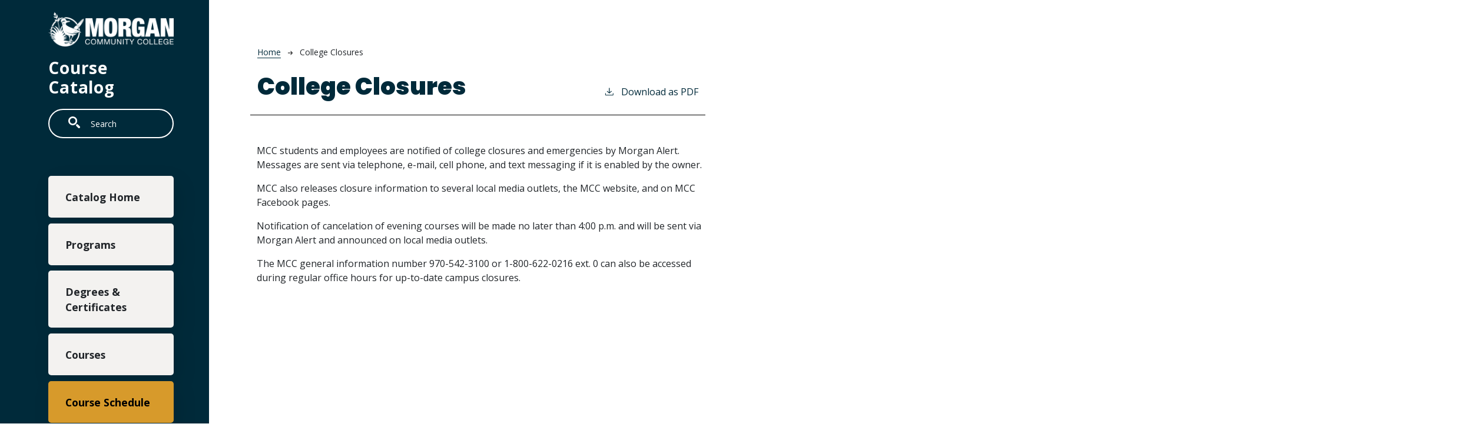

--- FILE ---
content_type: text/html; charset=UTF-8
request_url: https://catalog.morgancc.edu/college-closures
body_size: 4916
content:
<!DOCTYPE html>
<html lang="en" dir="ltr" prefix="content: http://purl.org/rss/1.0/modules/content/  dc: http://purl.org/dc/terms/  foaf: http://xmlns.com/foaf/0.1/  og: http://ogp.me/ns#  rdfs: http://www.w3.org/2000/01/rdf-schema#  schema: http://schema.org/  sioc: http://rdfs.org/sioc/ns#  sioct: http://rdfs.org/sioc/types#  skos: http://www.w3.org/2004/02/skos/core#  xsd: http://www.w3.org/2001/XMLSchema# ">
  <head>
    <meta charset="utf-8" />
<meta name="description" content="MCC students and employees are notified of college closures and emergencies by Morgan Alert. Messages are sent via telephone, e-mail, cell phone, and text..." />
<script async defer data-domain="catalog.morgancc.edu" src="https://plausible.io/js/plausible.js"></script>
<script>window.plausible = window.plausible || function() { (window.plausible.q = window.plausible.q || []).push(arguments) }</script>
<meta name="Generator" content="Drupal 10 (https://www.drupal.org)" />
<meta name="MobileOptimized" content="width" />
<meta name="HandheldFriendly" content="true" />
<meta name="viewport" content="width=device-width, initial-scale=1.0" />
<link rel="icon" href="/themes/custom/morgan/images/favicon.png" type="image/vnd.microsoft.icon" />
<link rel="canonical" href="https://catalog.morgancc.edu/college-closures" />
<link rel="shortlink" href="https://catalog.morgancc.edu/node/1604" />

    <title>College Closures | Morgan Community College</title>
    <link rel="stylesheet" media="all" href="/sites/default/files/css/css_u8Eef4Zq737GCn983DAwTuNFn5rKkhSyUTw39lF6JoY.css?delta=0&amp;language=en&amp;theme=morgan&amp;include=eJxtjsEKAjEMRH-okpPfE9JurMW0WZIo7N_bHkQXvM3Mm4EpBcuDtxZqVyg_BqV5oMch7GmCfbthqEomg7Nd1Nh3Hd5ejEF5TuBfuJpx587wEd_kOWbPnCR1tUoDqmgmuawHbdTkhwd3yOT8BgwFRrc" />
<link rel="stylesheet" media="all" href="https://fonts.googleapis.com/css2?family=Open+Sans:ital,wght@0,300..800;1,300..800&amp;family=Poppins:ital,wght@0,100;0,200;0,300;0,400;0,500;0,600;0,700;0,800;0,900;1,100;1,200;1,300;1,400;1,500;1,600;1,700;1,800;1,900&amp;display=swap" />
<link rel="stylesheet" media="all" href="/sites/default/files/css/css_bVOauWBYM04pJoU-yf0eONMefxtj3DsvN6Vebl1T8_g.css?delta=2&amp;language=en&amp;theme=morgan&amp;include=eJxtjsEKAjEMRH-okpPfE9JurMW0WZIo7N_bHkQXvM3Mm4EpBcuDtxZqVyg_BqV5oMch7GmCfbthqEomg7Nd1Nh3Hd5ejEF5TuBfuJpx587wEd_kOWbPnCR1tUoDqmgmuawHbdTkhwd3yOT8BgwFRrc" />

    
  </head>
  <body class="morgan-community-college">
        <a href="#main-content" class="visually-hidden focusable">
      Skip to main content
    </a>
    
      <div class="dialog-off-canvas-main-canvas" data-off-canvas-main-canvas>
    
<div class="layout-container outer-course-teaser-table">
  <div class="content-wrapper">

    <header role="banner" class="site-header">
      <div class="header-container">
        <div class="row">
                              <div class="logo-wrapper">
                          <a class="logo" href="/">
                <img src="/themes/custom/morgan/images/logo.png" alt="Morgan Community College catalog"/>
              </a>
                      </div>

          <span class="header-title">Course Catalog</span>
                              <div class="site-menu">
            <div class="site-menu-wrapper">
                              <div class="row">
                  <div class="col-12">
                        <div class="region region-primary-menu">
    <div class="views-exposed-form block block-views block-views-exposed-filter-blocksearch-api-page-1" data-drupal-selector="views-exposed-form-search-api-page-1" id="block-morgan-exposedformsearch-apipage-1">
  
    
      <form action="/search" method="get" id="views-exposed-form-search-api-page-1" accept-charset="UTF-8">
  <div class="js-form-item form-item form-type-textfield js-form-type-textfield form-item-search-api-fulltext js-form-item-search-api-fulltext">
      <label for="edit-search-api-fulltext">Search</label>
        <input data-drupal-selector="edit-search-api-fulltext" type="text" id="edit-search-api-fulltext" name="search_api_fulltext" value="" size="30" maxlength="128" placeholder="Search" class="form-text" />

        </div>
<div data-drupal-selector="edit-actions" class="form-actions js-form-wrapper form-wrapper" id="edit-actions"><input data-drupal-selector="edit-submit-search-api" type="submit" id="edit-submit-search-api" value="Search" class="button js-form-submit form-submit" />
</div>


</form>

  </div>
<nav role="navigation" aria-labelledby="block-morgan-mainnavigation-menu" id="block-morgan-mainnavigation">
            
  <h2 class="visually-hidden" id="block-morgan-mainnavigation-menu">Main navigation</h2>
  

        
              <ul>
              <li>
        <a href="/" data-drupal-link-system-path="&lt;front&gt;">Catalog Home</a>
              </li>
          <li>
        <a href="/programs" data-drupal-link-system-path="programs">Programs</a>
              </li>
          <li>
        <a href="/degrees" data-drupal-link-system-path="degrees">Degrees &amp; Certificates</a>
              </li>
          <li>
        <a href="/courses" data-drupal-link-system-path="courses">Courses</a>
              </li>
          <li>
        <a href="/schedule" data-drupal-link-system-path="schedule">Course Schedule</a>
              </li>
        </ul>
  


  </nav>

  </div>

                  </div>
                </div>
                          </div>
          </div>
        </div>
      </div>
    </header>

    <main role="main" class="site-main">
            <span id="main-content" tabindex="-1"></span>
      <div class="layout-content">
        
                
          <div class="region region-content">
    <div data-drupal-messages-fallback class="hidden"></div>
<article about="/college-closures" class="node node--type-academic-page node--view-mode-full">
    
  
  <header class="node-header page-header-plain academic-page">
  <div class="node-header-text">
      <nav class="breadcrumb" role="navigation" aria-labelledby="system-breadcrumb">
    <h2 id="system-breadcrumb" class="visually-hidden">Breadcrumb</h2>
    <ol>
          <li>
                  <a href="/">Home</a><svg width="17" height="16" viewBox="0 0 17 16" fill="none" xmlns="http://www.w3.org/2000/svg">
  <path d="M17 8L16.448 7.36648L10.5598 0.5L9.07755 1.76703L13.5857 7.01907H0L0 8.98093H13.5857L9.07755 14.233L10.5598 15.5L16.448 8.63351L17 8Z" fill="#000"/>
</svg>
              </li>
          <li>
                  College Closures
              </li>
        </ol>
  </nav>

                <h1><span>College Closures </span>
</h1>
              <div class="pdf-link">
                <a href="/node/1604/download-pdf" target="_blank" rel="nofollow" class="pdf-download-link">
  <svg width="18" height="17" viewBox="0 0 18 17" fill="none" xmlns="http://www.w3.org/2000/svg">
    <path d="M1 11.4092V15.5001H16.6818V11.4092" stroke="#000000" stroke-width="1.2"/>
    <path
      d="M8.84095 12.0909L9.2729 11.7145L13.9546 7.69988L13.0907 6.68924L9.50977 9.76297V0.5L8.17214 0.5V9.76297L4.5912 6.68924L3.72732 7.69988L8.40901 11.7145L8.84095 12.0909Z"
      fill="#000000"/>
  </svg>
  Download as PDF
</a>

      </div>

  </div>
    </header>


  <div class="academic-page-interior">
    <div class="node__content body-text-wrapper">
      
            <div class="field field--name-field-main-text field--type-text-long field--label-hidden field__item"><p>MCC students and employees are notified of college closures and emergencies by Morgan Alert. Messages are sent via telephone, e-mail, cell phone, and text messaging if it is enabled by the owner.</p>

<p>MCC also releases closure information to several local media outlets, the MCC website, and on MCC Facebook pages.</p>

<p>Notification of cancelation of evening courses will be made no later than 4:00 p.m. and will be sent via Morgan Alert and announced on local media outlets.</p>

<p>The MCC general information number 970-542-3100 or 1-800-622-0216 ext. 0 can also be accessed during regular office hours for up-to-date campus closures.</p></div>
      
    </div>
  </div>
</article>

  </div>

      </div>
    </main>

  </div>
</div>

<footer role="contentinfo" class="site-footer footer">
  <div class="three-column-footer">
    <div class="container">
    <div class="contact-info">
      <div class="wrapper"><h4>Morgan Community College</h4>
        <p>920 Barlow Rd.</p>
        <p>Fort Morgan, CO 80701</p>
        <p><a href="mailto:info@morgancc.edu">info@morgancc.edu</a></p>
        <p><a href="tel:9705423100"> 970-542-3100</a></p>
        <div class="custom-page-footer">  <div class="region region-footer">
    <nav role="navigation" aria-labelledby="block-morgan-acc2021-child-sampleount-menu-menu" id="block-morgan-acc2021-child-sampleount-menu">
            
  <h2 class="visually-hidden" id="block-morgan-acc2021-child-sampleount-menu-menu">User account menu</h2>
  

        
              <ul>
              <li>
        <a href="/user/login" data-drupal-link-system-path="user/login">Staff Login</a>
              </li>
        </ul>
  


  </nav>

  </div>
</div>
        <div class="copy"><p style="font-size:10px;">
            <strong>Prohibition of Discrimination, Harassment or Retaliation:</strong> MCC employees and students shall not be subjected to unlawful discrimination and/or harassment on the basis of sex, gender, race, color, age, creed, national or ethnic origin, ancestry, physical or mental disability, familial status, veteran or military status, pregnancy status, religion, genetic information, gender identity, sexual orientation, or any other protected class or category under applicable local, state or federal law, in connection with employment practices or educational programs and activities. For more info, including where to direct inquiries, visit: <a href="http://www.MorganCC.edu/about-mcc/legal-notices">http://www.MorganCC.edu/about-mcc/legal-notices</a>.
            <br>
            <br>&copy; 2026 Morgan Community College. All
            rights reserved. <a href="https://cleancatalog.com">Course Catalog Software by Clean Catalog</a>
          </p></div>
      </div>
    </div>
    <div class="resources">
      <div class="title">Resources</div>
      <ul class="list">

        <li class=""><a href="https://www.morgancc.edu/getting-started/apply/" target="_blank">Apply Now</a></li>
        <li class=""><a href="https://www.morgancc.edu/getting-started/advising/" target="_blank">Talk to an Advisor</a>
        </li>
        <li><a href="https://www.morgancc.edu/areas-of-interest/" target="_blank">Explore Our Programs</a></li>
        <li><a href="https://www.morgancc.edu/financial-aid/tuition-and-fees/" target="_blank">Tuition &amp; Fees</a></li>
        <li><a href="https://www.morgancc.edu/financial-aid/" target="_blank">Financial Aid</a></li>
        <li><a href="https://bannercas.cccs.edu/authenticationendpoint/login.do?Name=PreLoginRequestProcessor&commonAuthCallerPath=%252Fcas%252Flogin&forceAuth=true&passiveAuth=false&service=https%3A%2F%2Fmyportal.cccs.edu%2Fhtml%2Fjsp%2FCCCS%2FvpdiChange.jsp%3Fvpdi%3DMCC&tenantDomain=carbon.super&sessionDataKey=70d07800-e0fa-41e2-a085-666bd73c716d&relyingParty=LUMINIS_PORTAL&type=cas&sp=LUMINIS_PORTAL&isSaaSApp=false&authenticators=BasicAuthenticator%3ALOCAL" target="_blank">Login to MyMCC</a></li>
      </ul>
    </div>
    <div class="connect">
      <div class="title">Connect</div>
      <ul class="list">

        <li><a href="https://www.facebook.com/morgancommunitycollege" target="_blank"><i
              class="fa-brands fa-square-facebook"></i></a></li>
        <li><a href="https://twitter.com/morgancc" target="_blank"><i
              class="fa-brands fa-square-x-twitter"></i></a></li>
        <li><a
            href="https://www.youtube.com/user/MorganCCEDU"
            target="_blank"><i class="fa-brands fa-square-youtube"></i></a></li>
        <li><a href="https://www.instagram.com/morgancommunitycollege/" target="_blank"><i
              class="fa-brands fa-square-instagram"></i></a></li>
        <li><a href="https://www.snapchat.com/add/morganccedu" target="_blank"><i
              class="fa-brands fa-square-snapchat"></i></a></li>

      </ul>
    </div>
    </div>
  </div>
  </div>
</footer>


</div>
  </div>

    
    <script type="application/json" data-drupal-selector="drupal-settings-json">{"path":{"baseUrl":"\/","pathPrefix":"","currentPath":"node\/1604","currentPathIsAdmin":false,"isFront":false,"currentLanguage":"en"},"pluralDelimiter":"\u0003","suppressDeprecationErrors":true,"ajaxTrustedUrl":{"\/search":true},"user":{"uid":0,"permissionsHash":"890823f1f8e9bf2547c4ca4ded675cf97311a6992597ce4c653f16eb981e171a"}}</script>
<script src="/sites/default/files/js/js_xVHGk7hthguQkR9X2mg6N4k_L-4HJ0l0GGg18cn_kgQ.js?scope=footer&amp;delta=0&amp;language=en&amp;theme=morgan&amp;include=eJxljVkKgDAMRC8kVHuhUMOIxS7SxOX4EhF_-vdmYYbZj35yfIjWPDATbkUrIVGKZRPXOdZZalEKF6RmOBMfW9Ygey0ST5CGOeGd6Exr6ooM-_7xARjVNnY"></script>
<script src="https://kit.fontawesome.com/8de9c38e36.js"></script>
<script src="/sites/default/files/js/js_iUlRqadH3xKS4i_LrEPlOq53sFJ6R_XN4jvZWDxp_aA.js?scope=footer&amp;delta=2&amp;language=en&amp;theme=morgan&amp;include=eJxljVkKgDAMRC8kVHuhUMOIxS7SxOX4EhF_-vdmYYbZj35yfIjWPDATbkUrIVGKZRPXOdZZalEKF6RmOBMfW9Ygey0ST5CGOeGd6Exr6ooM-_7xARjVNnY"></script>

  </body>
</html>


--- FILE ---
content_type: text/javascript
request_url: https://catalog.morgancc.edu/sites/default/files/js/js_iUlRqadH3xKS4i_LrEPlOq53sFJ6R_XN4jvZWDxp_aA.js?scope=footer&delta=2&language=en&theme=morgan&include=eJxljVkKgDAMRC8kVHuhUMOIxS7SxOX4EhF_-vdmYYbZj35yfIjWPDATbkUrIVGKZRPXOdZZalEKF6RmOBMfW9Ygey0ST5CGOeGd6Exr6ooM-_7xARjVNnY
body_size: 122
content:
/* @license GPL-2.0-or-later https://www.drupal.org/licensing/faq */
(function($,Drupal){'use strict';Drupal.behaviors.labelTable={attach:function(context,settings){const selector='.body-text-wrapper table, .view table';const tables=$(selector,context);tables.each(function(){const thElements=$('th',this);thElements.each(function(){const labelText=$(this).text();const columnIndex=this.cellIndex;const tdElements=$(`td:nth-of-type(${columnIndex+1})`,this.closest('table'));tdElements.each(function(){$(this).attr('data-label',labelText);});});});}};})(jQuery,Drupal);;
(function($,Drupal){'use strict';Drupal.behaviors.ccTheme21={attach:function(context,settings){$('.node--type-elective-group').each(function(){var modalId=Math.random().toString(36).substr(2,10);modalId='modal-'+modalId;$(this).find('.elective-group-modal-trigger').attr('data-bs-target','#'+modalId);$(this).find('.modal').attr('id',modalId);$(this).find('.accordion-js-trigger').attr('data-bs-target','#'+modalId);$(this).find('.collapse').attr('id',modalId);});$('.node--type-academic-page table',context).each(function(){if(!$(this).parent().hasClass('table-wrapper'))$(this).wrap('<div class="table-wrapper" />');});}};}(jQuery,Drupal));;
